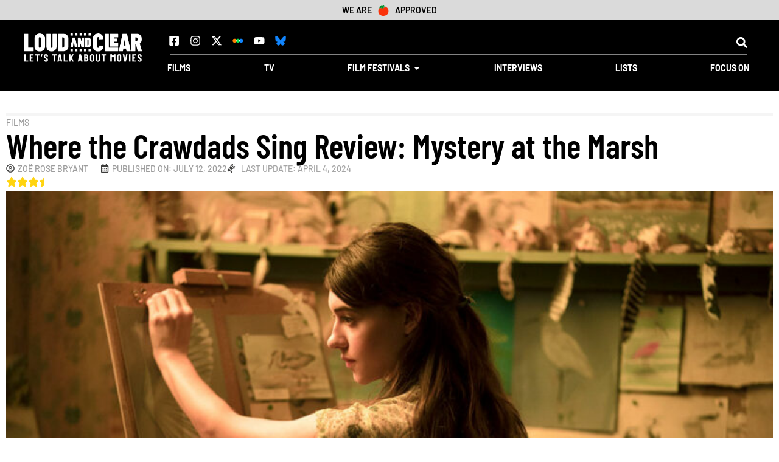

--- FILE ---
content_type: text/html; charset=utf-8
request_url: https://www.google.com/recaptcha/api2/aframe
body_size: 267
content:
<!DOCTYPE HTML><html><head><meta http-equiv="content-type" content="text/html; charset=UTF-8"></head><body><script nonce="Jcpv5aH1TjzA7-qrdzkopw">/** Anti-fraud and anti-abuse applications only. See google.com/recaptcha */ try{var clients={'sodar':'https://pagead2.googlesyndication.com/pagead/sodar?'};window.addEventListener("message",function(a){try{if(a.source===window.parent){var b=JSON.parse(a.data);var c=clients[b['id']];if(c){var d=document.createElement('img');d.src=c+b['params']+'&rc='+(localStorage.getItem("rc::a")?sessionStorage.getItem("rc::b"):"");window.document.body.appendChild(d);sessionStorage.setItem("rc::e",parseInt(sessionStorage.getItem("rc::e")||0)+1);localStorage.setItem("rc::h",'1769124693134');}}}catch(b){}});window.parent.postMessage("_grecaptcha_ready", "*");}catch(b){}</script></body></html>